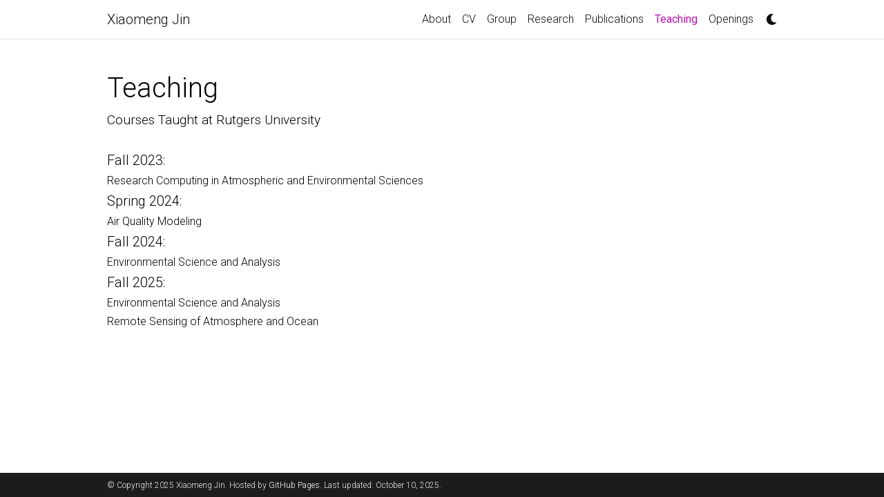

--- FILE ---
content_type: text/html; charset=utf-8
request_url: https://xjin49.github.io/teaching/
body_size: 2046
content:
<!DOCTYPE html> <html lang="en"> <head> <meta charset="utf-8"> <meta name="viewport" content="width=device-width, initial-scale=1, shrink-to-fit=no"> <meta http-equiv="X-UA-Compatible" content="IE=edge"> <title>Teaching | Xiaomeng Jin</title> <meta name="author" content="Xiaomeng Jin"/> <meta name="description" content="Courses Taught at Rutgers University"/> <meta name="keywords" content="air quality, remote sensing, climate, wildfires"/> <link href="https://cdn.jsdelivr.net/npm/bootstrap@4.6.1/dist/css/bootstrap.min.css" rel="stylesheet" integrity="sha256-DF7Zhf293AJxJNTmh5zhoYYIMs2oXitRfBjY+9L//AY=" crossorigin="anonymous"> <link rel="stylesheet" href="https://cdn.jsdelivr.net/npm/mdbootstrap@4.20.0/css/mdb.min.css" integrity="sha256-jpjYvU3G3N6nrrBwXJoVEYI/0zw8htfFnhT9ljN3JJw=" crossorigin="anonymous"/> <link rel="stylesheet" href="https://cdn.jsdelivr.net/npm/@fortawesome/fontawesome-free@5.15.4/css/all.min.css" integrity="sha256-mUZM63G8m73Mcidfrv5E+Y61y7a12O5mW4ezU3bxqW4=" crossorigin="anonymous"> <link rel="stylesheet" href="https://cdn.jsdelivr.net/npm/academicons@1.9.1/css/academicons.min.css" integrity="sha256-i1+4qU2G2860dGGIOJscdC30s9beBXjFfzjWLjBRsBg=" crossorigin="anonymous"> <link rel="stylesheet" type="text/css" href="https://fonts.googleapis.com/css?family=Roboto:300,400,500,700|Roboto+Slab:100,300,400,500,700|Material+Icons"> <link rel="stylesheet" href="https://cdn.jsdelivr.net/gh/jwarby/jekyll-pygments-themes@master/github.css" media="none" id="highlight_theme_light"/> <link rel="shortcut icon" href="data:image/svg+xml,<svg xmlns=%22http://www.w3.org/2000/svg%22 viewBox=%220 0 100 100%22><text y=%22.9em%22 font-size=%2290%22>🌎️</text></svg>"> <link rel="stylesheet" href="/assets/css/main.css"> <link rel="canonical" href="https://xjin49.github.io/teaching/"> <link rel="stylesheet" href="https://cdn.jsdelivr.net/gh/jwarby/jekyll-pygments-themes@master/native.css" media="none" id="highlight_theme_dark"/> <script src="/assets/js/theme.js"></script> <script src="/assets/js/dark_mode.js"></script> </head> <body class="fixed-top-nav "> <header> <nav id="navbar" class="navbar navbar-light navbar-expand-sm fixed-top"> <div class="container"> <a class="navbar-brand title font-weight-lighter" href="/">Xiaomeng Jin</a> <button class="navbar-toggler collapsed ml-auto" type="button" data-toggle="collapse" data-target="#navbarNav" aria-controls="navbarNav" aria-expanded="false" aria-label="Toggle navigation"> <span class="sr-only">Toggle navigation</span> <span class="icon-bar top-bar"></span> <span class="icon-bar middle-bar"></span> <span class="icon-bar bottom-bar"></span> </button> <div class="collapse navbar-collapse text-right" id="navbarNav"> <ul class="navbar-nav ml-auto flex-nowrap"> <li class="nav-item "> <a class="nav-link" href="/">About</a> </li> <li class="nav-item "> <a class="nav-link" href="/cv/">CV</a> </li> <li class="nav-item "> <a class="nav-link" href="/group/">Group</a> </li> <li class="nav-item "> <a class="nav-link" href="/research/">Research</a> </li> <li class="nav-item "> <a class="nav-link" href="/publications/">Publications</a> </li> <li class="nav-item active"> <a class="nav-link" href="/teaching/">Teaching<span class="sr-only">(current)</span></a> </li> <li class="nav-item "> <a class="nav-link" href="/openings/">Openings</a> </li> <li class="toggle-container"> <button id="light-toggle" title="Change theme"> <i class="fas fa-moon"></i> <i class="fas fa-sun"></i> </button> </li> </ul> </div> </div> </nav> </header> <div class="container mt-5"> <div class="post"> <header class="post-header"> <h1 class="post-title">Teaching</h1> <p class="post-description">Courses Taught at Rutgers University</p> </header> <article> <div class="row justify-content-sm-left"> <div class="col-sm-7 mt-3 mt-md-0"> <h5>Fall 2023:</h5> <h6>Research Computing in Atmospheric and Environmental Sciences</h6> </div> <div class="col-sm-7 mt-3 mt-md-0"> <h5>Spring 2024:</h5> <h6>Air Quality Modeling</h6> </div> <div class="col-sm-7 mt-3 mt-md-0"> <h5>Fall 2024:</h5> <h6>Environmental Science and Analysis</h6> </div> <div class="col-sm-7 mt-3 mt-md-0"> <h5>Fall 2025:</h5> <h6>Environmental Science and Analysis</h6> <h6>Remote Sensing of Atmosphere and Ocean</h6> </div> </div> </article> </div> </div> <footer class="fixed-bottom"> <div class="container mt-0"> © Copyright 2025 Xiaomeng Jin. Hosted by <a href="https://pages.github.com/" target="_blank" rel="noopener noreferrer">GitHub Pages</a>. Last updated: October 10, 2025. </div> </footer> <script src="https://cdn.jsdelivr.net/npm/jquery@3.6.0/dist/jquery.min.js" integrity="sha256-/xUj+3OJU5yExlq6GSYGSHk7tPXikynS7ogEvDej/m4=" crossorigin="anonymous"></script> <script src="https://cdn.jsdelivr.net/npm/bootstrap@4.6.1/dist/js/bootstrap.bundle.min.js" integrity="sha256-fgLAgv7fyCGopR/gBNq2iW3ZKIdqIcyshnUULC4vex8=" crossorigin="anonymous"></script> <script src="https://cdn.jsdelivr.net/npm/mdbootstrap@4.20.0/js/mdb.min.js" integrity="sha256-NdbiivsvWt7VYCt6hYNT3h/th9vSTL4EDWeGs5SN3DA=" crossorigin="anonymous"></script> <script defer src="https://cdn.jsdelivr.net/npm/masonry-layout@4.2.2/dist/masonry.pkgd.min.js" integrity="sha256-Nn1q/fx0H7SNLZMQ5Hw5JLaTRZp0yILA/FRexe19VdI=" crossorigin="anonymous"></script> <script defer src="https://cdn.jsdelivr.net/npm/imagesloaded@4/imagesloaded.pkgd.min.js"></script> <script defer src="/assets/js/masonry.js" type="text/javascript"></script> <script defer src="https://cdn.jsdelivr.net/npm/medium-zoom@1.0.6/dist/medium-zoom.min.js" integrity="sha256-EdPgYcPk/IIrw7FYeuJQexva49pVRZNmt3LculEr7zM=" crossorigin="anonymous"></script> <script defer src="/assets/js/zoom.js"></script> <script defer src="/assets/js/common.js"></script> <script type="text/javascript">window.MathJax={tex:{tags:"ams"}};</script> <script defer type="text/javascript" id="MathJax-script" src="https://cdn.jsdelivr.net/npm/mathjax@3.2.0/es5/tex-mml-chtml.js"></script> <script defer src="https://polyfill.io/v3/polyfill.min.js?features=es6"></script> <script async src="https://www.googletagmanager.com/gtag/js?id=G-4EKREL0QT3"></script> <script>function gtag(){window.dataLayer.push(arguments)}window.dataLayer=window.dataLayer||[],gtag("js",new Date),gtag("config","G-4EKREL0QT3");</script> </body> </html>